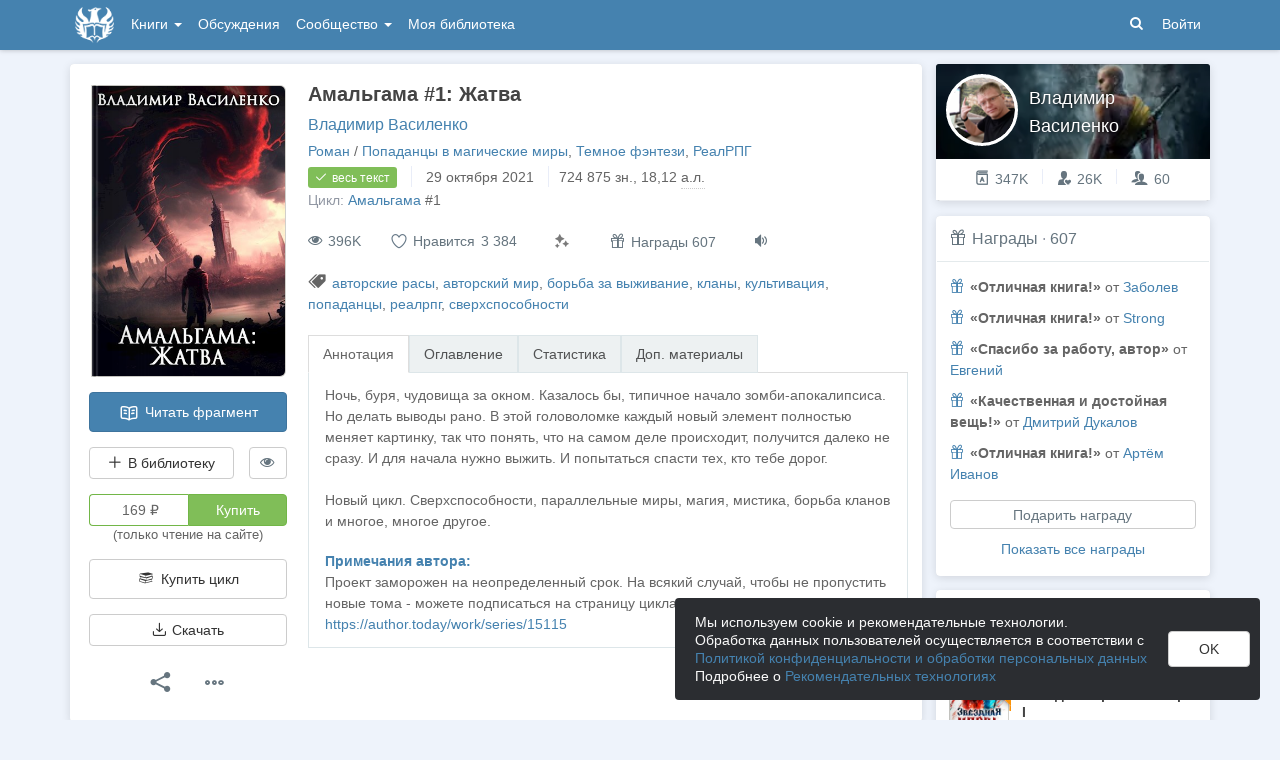

--- FILE ---
content_type: text/html; charset=utf-8
request_url: https://author.today/work/142606
body_size: 23471
content:

<!DOCTYPE html>
<html lang="ru">
<head>
    <meta http-equiv="content-type" content="text/html; charset=utf-8" />
<meta http-equiv="X-UA-Compatible" content="IE=edge" />
<meta http-equiv="cleartype" content="on" />
    <meta name="viewport" content="width=970" />
    <meta name="MobileOptimized" content="970" />

<link rel="apple-touch-icon" sizes="57x57" href="https://author.today/dist/favicons/apple-touch-icon-57x57.png?v=5A5932gWQQ" />
<link rel="apple-touch-icon" sizes="60x60" href="https://author.today/dist/favicons/apple-touch-icon-60x60.png?v=5A5932gWQQ" />
<link rel="apple-touch-icon" sizes="72x72" href="https://author.today/dist/favicons/apple-touch-icon-72x72.png?v=5A5932gWQQ" />
<link rel="apple-touch-icon" sizes="76x76" href="https://author.today/dist/favicons/apple-touch-icon-76x76.png?v=5A5932gWQQ" />
<link rel="apple-touch-icon" sizes="114x114" href="https://author.today/dist/favicons/apple-touch-icon-114x114.png?v=5A5932gWQQ" />
<link rel="apple-touch-icon" sizes="120x120" href="https://author.today/dist/favicons/apple-touch-icon-120x120.png?v=5A5932gWQQ" />
<link rel="apple-touch-icon" sizes="144x144" href="https://author.today/dist/favicons/apple-touch-icon-144x144.png?v=5A5932gWQQ" />
<link rel="apple-touch-icon" sizes="152x152" href="https://author.today/dist/favicons/apple-touch-icon-152x152.png?v=5A5932gWQQ" />
<link rel="apple-touch-icon" sizes="180x180" href="https://author.today/dist/favicons/apple-touch-icon-180x180.png?v=5A5932gWQQ" />
<link rel="icon" type="image/png" href="https://author.today/dist/favicons/favicon-32x32.png?v=5A5932gWQQ" sizes="32x32" />
<link rel="icon" type="image/png" href="https://author.today/dist/favicons/android-chrome-192x192.png?v=5A5932gWQQ" sizes="192x192" />
<link rel="icon" type="image/png" href="https://author.today/dist/favicons/favicon-96x96.png?v=5A5932gWQQ" sizes="96x96" />
<link rel="icon" type="image/png" href="https://author.today/dist/favicons/favicon-16x16.png?v=5A5932gWQQ" sizes="16x16" />
<link rel="manifest" href="https://author.today/manifest.json?v=fgCg5464gvA" crossorigin="use-credentials" />
<link rel="shortcut icon" href="https://author.today/favicon.ico?v=5A5932gWQQ" />
<meta name="msapplication-TileColor" content="#4582af" />
<meta name="msapplication-TileImage" content="https://author.today/dist/favicons/mstile-144x144.png?v=5A5932gWQQ" />
<meta name="msapplication-config" content="https://author.today/browserconfig.xml?v=5A5932gWQQ" />
<meta name="application-name" content="Author.Today" />
<meta name="theme-color" content="#ffffff" />
<meta name="apple-mobile-web-app-capable" content="yes">
<meta name="mobile-web-app-capable" content="yes">

<meta name="google-site-verification" content="Neu3v4KmOmptNPEzUGugYoFfK0ZjLDGVgiuGVvXk8g8" />
<meta name="yandex-verification" content="46659a60443d7e03" />
<meta name="w1-verification" content="155858942744" />
<meta property="fb:app_id" content="1715794658652502" />

<!-- WEB11 29.01.2026 5:11:36 -->

    <script type="text/javascript">(window.Image ? (new Image()) : document.createElement('img')).src = 'https://vk.ru/rtrg?p=VK-RTRG-120420-dQOLo';</script>

    <meta http-equiv="x-pjax-version" content="default-layout" />

    <title>Амальгама #1: Жатва - Владимир Василенко - читать книгу в онлайн-библиотеке / Опубликовано: 11 авг. 2021 в 2:20</title>

    
    <link rel="image_src" href="https://cm.author.today/content/2023/02/06/64323b509db54ebaadb9ec85935cb2d3.jpg?format=webp">
    <meta property="og:type" content="book" />
    <meta property="og:image" content="https://cm.author.today/content/2023/02/06/64323b509db54ebaadb9ec85935cb2d3.jpg?format=webp" />
    <meta property="og:url" content="https://author.today/work/142606" />
    <meta property="og:title" content="Амальгама #1: Жатва - Владимир Василенко" />
    <meta property="og:site_name" content="Author.Today" />
    <meta property="og:description" content="Ночь, буря, чудовища за окном. Казалось бы, типичное начало зомби-апокалипсиса. Но делать выводы рано. В этой головоломке каждый новый элемент полностью меняет картинку, так что понять, что на самом деле происходит, получится далеко не сразу. И..." />
    <meta property="og:updated_time" content="2021-10-29T07:45:04.1300000Z" />
    <meta property="article:published_time" content="2021-10-29T07:45:04.1300000Z" />

    <meta name="description" content="Книга Амальгама #1: Жатва, жанр: Попаданцы в магические миры, автор: Владимир Василенко, опубликовано: 11 авг. 2021 в 2:20. Читайте Амальгама #1: Жатва в нашей онлайн библиотеке современной литературы с телефона или компьютера." />
    <link rel="canonical" href="https://author.today/work/142606" />
    <style>
        #chatra:not(.chatra--expanded) {
            visibility: hidden !important;
            opacity: 0 !important;
            pointer-events: none;
        }
    </style>

    <link id="dynamicCss" rel="fake" />
<script src="/distCommon/vendor/lazysizes/js/lazysizes.min.js" async></script>
<link href="/dist/css/slick?v=gRoGrwglYjZ4hGtH1z3Eww-Kl_uTaztpleDvVKiUZK81" rel="stylesheet"/>

<link href="/dist/css/custom?v=97yLYol1x__TBYrQSK_bGnPlNObH3_cosAlgiASeHR01" rel="stylesheet"/>

<link href="/dist/css/app?v=dYSABacEpLr9SHT_-wXaGXberKESqajmSXFHwYGvhRk1" rel="stylesheet"/>

<link href="/dist/css/photoswipe?v=bDj_Z4D7J4Oi16dqc8vU5TP1yhN3Ha7ggLrA8ISBE741" rel="stylesheet"/>

<link href="/dist/css/tippy?v=IvAhcT8F-Y4ez_nmUVgp5NSYofD_-F6fiOb_FgVEwek1" rel="stylesheet"/>


</head>
<body class="layout-fixed layout-boxed new-year-layout">
    




<header class="topnavbar-wrapper navbar-fixed-top  ">


    <div class="wrapper">
        <nav class="navbar topnavbar">
            <div class="navbar-header">
                    <a href="/" class="navbar-brand">
                        <div class="brand-logo">
                            <span class="brand-logo-img"></span>
                        </div>
                    </a>


            </div>
            <div id="navbar" class="navbar-collapse collapse">
                <ul class="nav navbar-nav ">
                    <li class="dropdown dropdown-list">
                        <a data-toggle="dropdown" data-hover="dropdown" data-close-others="true" href="javascript:;">
                            Книги <span class="caret"></span>
                        </a>
                        <div class="dropdown-menu works-dropdown">
                            <div class="row">
                                <div class="col-xs-4">
                                    <p class="text-uppercase text-muted pl-lg">
                                        <i class="icon-2-open-book icon-v-sub"></i> Электронные книги
                                    </p>
                                    <ul class="nav-list list-unstyled">
                                        <li>
                                            <a href="/work/genre/all/ebook?sorting=recent">
                                                <span><i class="icon-fire"></i> Новинки</span>
                                            </a>
                                        </li>
                                        <li>
                                            <a href="/work/discounts?format=ebook">
                                                <span><i class="icon-2-percent"></i> Скидки</span>
                                            </a>
                                        </li>
                                        <li>
                                            <a href="/work/recommended?format=ebook">
                                                <span><i class="icon-star"></i> Рекомендуемое</span>
                                            </a>
                                        </li>
                                        <li>
                                            <a href="/work/genre/all/ebook">
                                                <span>Все книги</span>
                                            </a>
                                        </li>
                                    </ul>
                                    <p class="text-uppercase text-muted pl-lg mt-lg">
                                        <i class="icon-2-headphones text-primary"></i> Аудиокниги
                                    </p>
                                    <ul class="nav-list list-unstyled">
                                        <li>
                                            <a href="/what-to-listen-to">
                                                <span>Что послушать?</span>
                                            </a>
                                        </li>
                                        <li>
                                            <a href="/work/genre/all/audiobook?sorting=recent">
                                                <span><i class="icon-fire"></i> Новинки</span>
                                            </a>
                                        </li>
                                        <li>
                                            <a href="/work/discounts?format=audiobook">
                                                <span><i class="icon-2-percent"></i> Скидки</span>
                                            </a>
                                        </li>
                                        <li>
                                            <a href="/work/genre/all/audiobook">
                                                <span>Все аудиокниги</span>
                                            </a>
                                        </li>
                                    </ul>
                                    <ul class="nav-list list-unstyled mt-lg">
                                        <li>
                                            <a href="/collections">
                                                <span><i class="icon-2-collection"></i> Подборки</span>
                                            </a>
                                        </li>
                                        <li>
                                            <a href="/u/at_collections/collections">
                                                <span>
                                                    <i class="icon-2-collection"></i>
                                                    Подборки АТ
                                                </span>
                                            </a>
                                        </li>
                                    </ul>
                                </div>
                                <div class="col-xs-8">
                                    <div class="pb pl-lg">
                                        <span class="text-uppercase text-muted ">Жанры</span>
                                        <span class="ml"><a href="/work/genres">полный список</a></span>
                                    </div>

                                    <ul class="nav-list nav-two-col list-unstyled">
                                        <li><a href="/work/genre/sci-fi"><span>Фантастика</span></a></li>
                                        <li><a href="/work/genre/fantasy"><span>Фэнтези</span></a></li>
                                        <li><a href="/work/genre/popadantsy"><span>Попаданцы</span></a></li>
                                        <li><a href="/work/genre/romance"><span>Любовные романы</span></a></li>
                                        <li><a href="/work/genre/sf-history"><span>Альтернативная история</span></a></li>
                                        <li><a href="/work/genre/litrpg"><span>ЛитРПГ</span></a></li>
                                        <li><a href="/work/genre/action"><span>Боевик</span></a></li>
                                        <li><a href="/work/genre/fanfiction"><span>Фанфик</span></a></li>
                                        <li><a href="/work/genre/detective"><span>Детектив</span></a></li>
                                        <li><a href="/work/genre/historical-fiction"><span>Историческая проза</span></a></li>
                                        <li><a href="/work/genre/teen-prose"><span>Подростковая проза</span></a></li>
                                        <li><a href="/work/genre/poetry"><span>Поэзия</span></a></li>
                                        <li><a href="/work/genre/adventure"><span>Приключения</span></a></li>
                                        <li><a href="/work/genre/modern-prose"><span>Современная проза</span></a></li>
                                        <li><a href="/work/genre/thriller"><span>Триллер</span></a></li>
                                        <li><a href="/work/genre/horror"><span>Ужасы</span></a></li>
                                        <li><a href="/work/genre/humor"><span>Юмор</span></a></li>
                                    </ul>
                                </div>
                            </div>
                        </div>
                    </li>
                    <li>
                        <a href="/discussions">Обсуждения</a>
                    </li>
                    <li class="dropdown dropdown-list">
                        <a data-toggle="dropdown" data-hover="dropdown" data-close-others="true" href="javascript:;">
                            Сообщество <span class="caret"></span>
                        </a>
                        <ul class="dropdown-menu dropdown-menu-center dropdown-menu-links">
                            <li>
                                <a href="/contests"><i class="icon-trophy"></i> Конкурсы </a>
                            </li>
                            <li>
                                <a href="/litmobs"><i class="icon-3-litmob"></i> Литмобы</a>
                            </li>
                            <li>
                                <a href="/arts"><i class="icon-picture-o2"></i> Иллюстрации</a>
                            </li>
                            <li class="divider"></li>
                            <li class="dropdown-header">ТОП</li>
                            <li>
                                <a href="/top/writers"><i class="icon-author-rating text-bold"></i> Авторов </a>
                            </li>
                            <li>
                                <a href="/top/users"><i class="icon-crown-o"></i> Пользователей </a>
                            </li>
                        </ul>
                    </li>
                        <li><a href="/home/library">Моя библиотека</a></li>
                                            <li class="visible-xs ml-hidden"><a href="/home/switch-view"><i class="icon-mobile"></i> Мобильная версия</a></li>
                </ul>

            </div>
            <ul id="navbar-right" class="nav navbar-nav navbar-right">
                <li class="nav-icon">
                    <a data-search-open="">
                        <i class="icon-search"></i>
                    </a>
                </li>
                    <li><a href="#" onclick="app.showLoginModal();">Войти</a></li>
            </ul>

            <form role="search" action="/search" class="navbar-form">
                <div class="form-group has-feedback">
                    <input type="text" placeholder="Найти автора, книгу, пост или арт..." name="q" class="form-control">
                    <div data-search-dismiss="" class="icon-cross form-control-feedback"></div>
                </div>
                <span class="search-icon">
                    <button type="submit" class="nav-search" tabindex="0"><i class="icon-search"></i></button>
                </span>
                <button type="submit" class="hidden btn btn-default">Искать</button>
            </form>
        </nav>
    </div>
</header>

<form action="/account/logoff" method="post" id="logoffForm" class="hidden">
    <input name="__RequestVerificationToken" type="hidden" value="1Iie74ylMaqbJ6PO5bycro650pRzf9QkobFNCwnGcVCxdXXI7MdVuWlahMJvyuvkK6yB2oi3SqZZLOeP6Av1LN7S1kE1" />
</form>
    <div class="wrapper">
        <script src="https://www.gstatic.com/firebasejs/10.13/firebase-app-compat.js"></script>
<script src="https://www.gstatic.com/firebasejs/10.13/firebase-messaging-compat.js"></script>
        <script src="/dist/js/bundle?v=y6H0ZL0u9XtKl3wAKSiBVPVUcQuKQIVLOvTxeFWotuA1"></script>

        


<script>
    AmCharts_path = "/dist/vendor/amcharts/";

    app.setOptions({
        isAuthenticated: false,
        emailConfirmed: false,
        rootUrl: "/",
        userId: null,
        prodEnv: true,
        yaCounterId: 35844850,
        yaKassaBlocked: false,
        isApp: false,
        statsApiUrl: "https://author.today/st/v1/"
    });
</script>


        <script>
            app["yaProfileCounterId"] = 44281434;
        </script>


        <div id="pjax-container">
            <section class="content">
                


                <modal-dialog></modal-dialog>
                <script src="/dist/js/photoswipe?v=0fxjWTB5rMVumuYEDhqW_i7zBBWUEapOD4Pr76RgwmI1"></script>

                




<div class="book-page inner-content">
    <div class="row">
        <div class="col-xs-9">
            <div class="panel book-panel" itemscope itemtype="http://schema.org/Book">
                <div class="panel-body">
                    <script type="application/ld+json">{
  "bookFormat": 0,
  "author": {
    "name": "Владимир Василенко",
    "url": "https://author.today/u/vladimirvasilenko/works",
    "@context": "http://schema.org",
    "@type": "Person"
  },
  "dateModified": "2021-10-29T07:45:04.13Z",
  "datePublished": "2021-08-11T02:20:02.717Z",
  "description": "Ночь, буря, чудовища за окном. Казалось бы, типичное начало зомби-апокалипсиса. Но делать выводы рано. В этой головоломке каждый новый элемент полностью меняет картинку, так что понять, что на самом деле происходит, получится далеко не сразу. И для начала нужно выжить. И попытаться спасти тех, кто тебе дорог.<br><br>Новый цикл. Сверхспособности, параллельные миры, магия, мистика, борьба кланов и многое, многое другое.",
  "image": "https://cm.author.today/content/2023/02/06/64323b509db54ebaadb9ec85935cb2d3.jpg?format=webp",
  "name": "Амальгама #1: Жатва - Владимир Василенко",
  "url": "https://author.today/work/142606",
  "@context": "http://schema.org",
  "@type": "Book"
}</script>
                    






<div class="clearfix">
    <div class="book-action-panel">
        <div class="book-cover">
            <div class="book-cover-content" image-zoom>
                                    <img class="cover-image" data-height=525 data-width=350 src="https://cm.author.today/content/2023/02/06/64323b509db54ebaadb9ec85935cb2d3.jpg" alt="Обложка произведения Амальгама #1: Жатва" />
            </div>
        </div>
        
        <a href="/reader/142606" class="btn btn-block btn-primary btn-read-book mt-lg" onclick="try { AppUtils.Metrika.reachGoal('goToReader', { from: 'WorkPage' }) } catch (ex) { }; return true;">
            <i class="icon-2-open-book"></i> Читать фрагмент
        </a>
        <noindex>
            <div class="row mt-lg">
                <div class="col-sm-9">
                    <library-button params="{workId: 142606, format: 'EBook', state: 'None'}"></library-button>
                </div>
                <div class="col-sm-3">

                    <hide-button params='{"workId":142606,"isDisliked":false,"isSeriesHidden":false,"seriesId":15115,"seriesTitle":"Амальгама","hiddenAuthorIds":[],"authors":{"861":"Владимир Василенко"}}'></hide-button>
                </div>
            </div>
        </noindex>
            <div class="mt-lg">
                <buy-button params='{"price":169.0,"workId":142606,"workStatus":"Sales","workTitle":"Амальгама #1: Жатва","downloadText":"Возможность скачать появится после подписки на автора или его соавтора(-ов)","discount":null,"freezed":false,"rewardsEnabled":true,"coverUrl":"https://cm.author.today/content/2023/02/06/64323b509db54ebaadb9ec85935cb2d3.jpg?width=153&height=200&rmode=max&format=webp","discountEnd":"","allowDownloads":false,"visible":true,"disabled":false,"fB2FileMaxSize":null,"saveCard":null,"balance":null,"isPurchased":false,"giftsEnabled":false,"disabledPayMethods":["PayPal","WebMoney","PayBox","QiwiWallet","TinkoffFast","TinkoffCard","YaKassa"],"paySelectionMin":100.0,"paySelectionCommission":6.0,"cloudPaymentsCommission":5.0,"cloudPaymentsMin":150.0,"payAnyWayCommission":6.0,"payAnyWayMin":110.0,"robokassa2Commission":8.0}'></buy-button>
            </div>
                        <a data-bind="click: showAuthModal" class="btn btn-buy-series mt-lg">
                            <i class="icon-2-books-stack icon-fw"></i> Купить цикл
                        </a>


                <div class="mt-lg" style="width: 100%">
                    <button class="btn btn-default btn-block" onclick="app.showLoginModal();">
                        <i class="icon-download"></i> Скачать
                    </button>
                </div>


        <div class="mt-lg text-center">
            <div class="btn-group">
                <button type="button" class="btn btn-default btn-lg-icon dropdown-toggle hint-top"
                        data-hint="Поделиться"
                        data-toggle="dropdown">
                    <i class="icon-share text-dark"></i>
                </button>
                <ul class="dropdown-menu" role="menu">
                    <li>
                        <a class="sharer" data-sharer="vk" data-url="https://author.today/work/142606"
                           data-title="Амальгама #1: Жатва"
                           data-image="https://cm.author.today/content/2023/02/06/64323b509db54ebaadb9ec85935cb2d3.jpg?format=webp"
                           data-caption="Ночь, буря, чудовища за окном. Казалось бы, типичное начало зомби-апокалипсиса. Но делать выводы рано. В этой головоломке каждый новый элемент полностью меняет картинку, так что понять, что на...">
                            <i class="icon-vk colored-icon-vk icon-fw"></i> Вконтакте
                        </a>
                    </li>
                    <li>
                        <a class="sharer" data-sharer="telegram" data-url="https://author.today/work/142606" data-title="Амальгама #1: Жатва">
                            <i class="icon-telegram colored-icon colored-icon-telegram icon-fw"></i> Telegram
                        </a>
                    </li>
                </ul>
            </div>
            <div class="btn-group ml">
                <button type="button" class="btn btn-default btn-lg-icon dropdown-toggle"
                        data-toggle="dropdown">
                    <i class="icon-ellipsis text-dark"></i>
                </button>
                <ul class="dropdown-menu dropdown-menu-center" role="menu">
                    <li>
                        <a onclick="AppComponents.FeedbackForm.show(142606, 'Work', '/work/142606')" class="pl">
                            <i class="icon-exclamation-triangle mr-sm"></i> Пожаловаться
                        </a>
                    </li>
                                                                            </ul>
            </div>
        </div>
    </div>
    <div class="book-meta-panel">
        <h1 class="book-title" itemprop="name">
            Амальгама #1: Жатва
        </h1>
        <div class="book-authors">
                <span itemprop="author" itemscope itemtype="http://schema.org/Person">
                    <meta itemprop="name" content="Владимир Василенко">
                    <a href="/u/vladimirvasilenko/works">Владимир Василенко</a>                </span>
        </div>
        <div>
            <div data-pjax class="book-genres"><noindex><a href="/work/genre/all/any/novel">Роман</a> / <a href="/work/genre/popadantsy-v-magicheskie-miry">Попаданцы в магические миры</a>, <a href="/work/genre/dark-fantasy">Темное фэнтези</a>, <a href="/work/genre/realrpg">РеалРПГ</a></noindex></div>
            <div>
                    <span class="label label-success">
                        <i class="icon-check book-status-icon"></i> весь текст
                    </span>
                    <span class="stats-sep"></span>
                    <span><span class="hint-top" data-format="calendar-short" data-hint="Весь текст опубликован " data-time="2021-10-29T07:45:12.7130000Z"></span></span>
                <span class="stats-sep"></span><span class="hint-top" data-hint="Размер, кол-во знаков с пробелами">724 875 <noindex>зн.</noindex></span>, 18,12 <abbr class="hint-top" data-hint="Авторский лист - 40 000 печатных знаков">а.л.</abbr>
            </div>

                <div>
                    <span class="text-muted">Цикл: </span> <a href="/work/series/15115">Амальгама</a><span>&nbsp;#1</span>
                </div>


            <div style="margin-top: 3px">
                            </div>
        </div>
        


        <div class="book-stats">

            <span data-hint="Просмотры · 396 696" class="hint-top-right"><i class="icon-eye"></i> 396K</span>


            <!-- ko component: { name: 'like-button', params: {targetId: 142606, likeCount: 3384, type: 'Work', disabled: true, voteId: null} } -->
            <!-- /ko -->


            <mark-button params='{"workId":142606,"workMarks":null,"allMarks":[{"enumValue":"Perfect","title":"Превосходно","code":"1f48e"},{"enumValue":"Waiting","title":"Жду продолжения","code":"1f551"},{"enumValue":"ImpossibleToPutDown","title":"Не оторваться","code":"1f680"},{"enumValue":"Boring","title":"Скучно","code":"1f634"},{"enumValue":"Funny","title":"Весело","code":"1f606"},{"enumValue":"Sadly","title":"Грустно","code":"1f622"},{"enumValue":"Cute","title":"Очень мило","code":"1f970"},{"enumValue":"Wisely","title":"Заставляет задуматься","code":"1f989"},{"enumValue":"Facepalm","title":"Фейспалм","code":"1f926"},{"enumValue":"DoNotRecommend","title":"Не рекомендую","code":"1f44e"},{"enumValue":"Obscene","title":"Слов нет, цензурных","code":"1f92c"},{"enumValue":"Unclear","title":"Сложно оценить","code":"1f914"}],"disabled":true,"disabledBtnTitle":"Реакции доступны только зарегистрированным пользователям"}'></mark-button>
                    <span class="hint-top" data-hint="Подарить награду">
                        <button class="btn btn-default btn-reward" onclick="AppComponents.BuyButton.showBuyModal('reward')">
                            <i class="icon-gift"></i> Награды 607
                        </button>
                    </span>
                            <span class="hint-top" data-hint="Доступно прослушивание в приложении на Android (TTS)">
                    <a href="/pages/android" target="_blank" class="book-enable-tts">
                        <i class="icon-volume"></i>
                    </a>
                </span>
            


        </div>

            <div class="mt mb-v-lg">
                <span class="tags"><i class="icon-tags"></i> <a data-pjax="" href="/work/tag/%d0%b0%d0%b2%d1%82%d0%be%d1%80%d1%81%d0%ba%d0%b8%d0%b5%20%d1%80%d0%b0%d1%81%d1%8b" title="авторские расы">авторские расы</a>, <a data-pjax="" href="/work/tag/%d0%b0%d0%b2%d1%82%d0%be%d1%80%d1%81%d0%ba%d0%b8%d0%b9%20%d0%bc%d0%b8%d1%80" title="авторский мир">авторский мир</a>, <a data-pjax="" href="/work/tag/%d0%b1%d0%be%d1%80%d1%8c%d0%b1%d0%b0%20%d0%b7%d0%b0%20%d0%b2%d1%8b%d0%b6%d0%b8%d0%b2%d0%b0%d0%bd%d0%b8%d0%b5" title="борьба за выживание">борьба за выживание</a>, <a data-pjax="" href="/work/tag/%d0%ba%d0%bb%d0%b0%d0%bd%d1%8b" title="кланы">кланы</a>, <a data-pjax="" href="/work/tag/%d0%ba%d1%83%d0%bb%d1%8c%d1%82%d0%b8%d0%b2%d0%b0%d1%86%d0%b8%d1%8f" title="культивация">культивация</a>, <a data-pjax="" href="/work/tag/%d0%bf%d0%be%d0%bf%d0%b0%d0%b4%d0%b0%d0%bd%d1%86%d1%8b" title="попаданцы">попаданцы</a>, <a data-pjax="" href="/work/tag/%d1%80%d0%b5%d0%b0%d0%bb%d1%80%d0%bf%d0%b3" title="реалрпг">реалрпг</a>, <a data-pjax="" href="/work/tag/%d1%81%d0%b2%d0%b5%d1%80%d1%85%d1%81%d0%bf%d0%be%d1%81%d0%be%d0%b1%d0%bd%d0%be%d1%81%d1%82%d0%b8" title="сверхспособности">сверхспособности</a></span>
            </div>

        


<div class="mt-v-lg">
    <ul class="nav nav-tabs">
        <li class="active"><a href="#tab-annotation" data-toggle="tab">Аннотация</a></li>
            <li><a href="#tab-chapters" data-toggle="tab">Оглавление</a></li>
        <li><a data-bind="click: showStatsTab.bind($data, 'False')" id="href-tab-stats" href="#tab-stats">Статистика</a></li>
            <li><a data-bind="click: showMaterialsTab" id="href-tab-maretials" href="#tab-maretials">Доп. материалы</a></li>
            </ul>
    <div class="tab-content book-tab-content">
        <div class="tab-pane fade active in" id="tab-annotation">
            <div class="annotation" itemprop="description" data-bind="read-more: {collapsedHeight: 355}">
                <div class="rich-content rich-text-content">
Ночь, буря, чудовища за окном. Казалось бы, типичное начало зомби-апокалипсиса. Но делать выводы рано. В этой головоломке каждый новый элемент полностью меняет картинку, так что понять, что на самом деле происходит, получится далеко не сразу. И для начала нужно выжить. И попытаться спасти тех, кто тебе дорог.<br><br>Новый цикл. Сверхспособности, параллельные миры, магия, мистика, борьба кланов и многое, многое другое.                </div>
                    <div class="rich-content rich-text-content mt-lg">
                        <p class="text-bold text-primary mb0">Примечания автора:</p>
                        Проект заморожен на неопределенный срок. На всякий случай, чтобы не пропустить новые тома - можете подписаться на страницу цикла - <a href='https://author.today/work/series/15115' target="_blank" rel="noopener noreferrer nofollow">https://author.today/work/series/15115</a>
                    </div>
            </div>
        </div>
            <div class="tab-pane fade" id="tab-chapters">
                <ul class="list-unstyled table-of-content">
                        <li>
                                <a href="/reader/142606/1159408"
                                   rel="nofollow">Глава 1</a>
                                                            <span class="chapter-publish-time"><span class="hint-top-right" data-format="calendar-xs" data-hint="Время публикации: " data-time="2021-08-11T02:15:24.5130000Z"></span></span>
                        </li>
                        <li>
                                <a href="/reader/142606/1159409"
                                   rel="nofollow">Глава 2</a>
                                                            <span class="chapter-publish-time"><span class="hint-top-right" data-format="calendar-xs" data-hint="Время публикации: " data-time="2021-08-11T02:15:28.9470000Z"></span></span>
                        </li>
                        <li>
                                <a href="/reader/142606/1159410"
                                   rel="nofollow">Глава 3</a>
                                                            <span class="chapter-publish-time"><span class="hint-top-right" data-format="calendar-xs" data-hint="Время публикации: " data-time="2021-08-11T02:15:30.6770000Z"></span></span>
                        </li>
                        <li>
                                <a href="/reader/142606/1159969"
                                   rel="nofollow">Глава 4</a>
                                                            <span class="chapter-publish-time"><span class="hint-top-right" data-format="calendar-xs" data-hint="Время публикации: " data-time="2021-08-11T13:07:21.1100000Z"></span></span>
                        </li>
                        <li>
                                <a href="/reader/142606/1159975"
                                   rel="nofollow">Интерлюдия. Регина</a>
                                                            <span class="chapter-publish-time"><span class="hint-top-right" data-format="calendar-xs" data-hint="Время публикации: " data-time="2021-08-11T13:14:43.3970000Z"></span></span>
                        </li>
                        <li>
                                <a href="/reader/142606/1162631"
                                   rel="nofollow">Глава 5</a>
                                                            <span class="chapter-publish-time"><span class="hint-top-right" data-format="calendar-xs" data-hint="Время публикации: " data-time="2021-08-13T03:04:02.1700000Z"></span></span>
                        </li>
                        <li>
                                <a href="/reader/142606/1166996"
                                   rel="nofollow">Глава 6</a>
                                                            <span class="chapter-publish-time"><span class="hint-top-right" data-format="calendar-xs" data-hint="Время публикации: " data-time="2021-08-16T03:00:07.9870000Z"></span></span>
                        </li>
                        <li>
                                <a href="/reader/142606/1169341"
                                   rel="nofollow">Глава 7</a>
                                                            <span class="chapter-publish-time"><span class="hint-top-right" data-format="calendar-xs" data-hint="Время публикации: " data-time="2021-08-18T03:00:04.4970000Z"></span></span>
                        </li>
                        <li>
                                <a href="/reader/142606/1171315"
                                   rel="nofollow">Интерлюдия. Элейна</a>
                                                            <span class="chapter-publish-time"><span class="hint-top-right" data-format="calendar-xs" data-hint="Время публикации: " data-time="2021-08-20T03:00:01.9300000Z"></span></span>
                        </li>
                        <li>
                                <a href="/reader/142606/1176893"
                                   rel="nofollow">Глава 8</a>
                                                            <span class="chapter-publish-time"><span class="hint-top-right" data-format="calendar-xs" data-hint="Время публикации: " data-time="2021-08-24T03:00:12.1500000Z"></span></span>
                        </li>
                        <li>
                                <a href="/reader/142606/1180367"
                                   rel="nofollow">Глава 9</a>
                                                            <span class="chapter-publish-time"><span class="hint-top-right" data-format="calendar-xs" data-hint="Время публикации: " data-time="2021-08-27T03:00:09.7900000Z"></span></span>
                        </li>
                        <li>
                                    <span>Глава 10</span>
                                <span data-hint="Платный доступ" class="text-muted hint-top text-sm ml-sm"><i class="icon-lock"></i></span>
                                                            <span class="chapter-publish-time"><span class="hint-top-right" data-format="calendar-xs" data-hint="Время публикации: " data-time="2021-08-31T03:00:14.1070000Z"></span></span>
                        </li>
                        <li>
                                    <span>Глава 11</span>
                                <span data-hint="Платный доступ" class="text-muted hint-top text-sm ml-sm"><i class="icon-lock"></i></span>
                                                            <span class="chapter-publish-time"><span class="hint-top-right" data-format="calendar-xs" data-hint="Время публикации: " data-time="2021-09-03T06:02:32.5430000Z"></span></span>
                        </li>
                        <li>
                                    <span>Глава 12</span>
                                <span data-hint="Платный доступ" class="text-muted hint-top text-sm ml-sm"><i class="icon-lock"></i></span>
                                                            <span class="chapter-publish-time"><span class="hint-top-right" data-format="calendar-xs" data-hint="Время публикации: " data-time="2021-09-09T03:01:50.7970000Z"></span></span>
                        </li>
                        <li>
                                    <span>Глава 13</span>
                                <span data-hint="Платный доступ" class="text-muted hint-top text-sm ml-sm"><i class="icon-lock"></i></span>
                                                            <span class="chapter-publish-time"><span class="hint-top-right" data-format="calendar-xs" data-hint="Время публикации: " data-time="2021-09-13T03:00:14.8730000Z"></span></span>
                        </li>
                        <li>
                                    <span>Интерлюдия. Крепость Дозора</span>
                                <span data-hint="Платный доступ" class="text-muted hint-top text-sm ml-sm"><i class="icon-lock"></i></span>
                                                            <span class="chapter-publish-time"><span class="hint-top-right" data-format="calendar-xs" data-hint="Время публикации: " data-time="2021-09-17T02:32:47.3370000Z"></span></span>
                        </li>
                        <li>
                                    <span>Глава 14</span>
                                <span data-hint="Платный доступ" class="text-muted hint-top text-sm ml-sm"><i class="icon-lock"></i></span>
                                                            <span class="chapter-publish-time"><span class="hint-top-right" data-format="calendar-xs" data-hint="Время публикации: " data-time="2021-09-21T02:44:39.9070000Z"></span></span>
                        </li>
                        <li>
                                    <span>Глава 15</span>
                                <span data-hint="Платный доступ" class="text-muted hint-top text-sm ml-sm"><i class="icon-lock"></i></span>
                                                            <span class="chapter-publish-time"><span class="hint-top-right" data-format="calendar-xs" data-hint="Время публикации: " data-time="2021-09-24T03:14:51.2100000Z"></span></span>
                        </li>
                        <li>
                                    <span>Глава 16</span>
                                <span data-hint="Платный доступ" class="text-muted hint-top text-sm ml-sm"><i class="icon-lock"></i></span>
                                                            <span class="chapter-publish-time"><span class="hint-top-right" data-format="calendar-xs" data-hint="Время публикации: " data-time="2021-09-27T17:30:07.9270000Z"></span></span>
                        </li>
                        <li>
                                    <span>Глава 17</span>
                                <span data-hint="Платный доступ" class="text-muted hint-top text-sm ml-sm"><i class="icon-lock"></i></span>
                                                            <span class="chapter-publish-time"><span class="hint-top-right" data-format="calendar-xs" data-hint="Время публикации: " data-time="2021-10-01T03:00:14.4470000Z"></span></span>
                        </li>
                        <li>
                                    <span>Глава 18</span>
                                <span data-hint="Платный доступ" class="text-muted hint-top text-sm ml-sm"><i class="icon-lock"></i></span>
                                                            <span class="chapter-publish-time"><span class="hint-top-right" data-format="calendar-xs" data-hint="Время публикации: " data-time="2021-10-05T04:05:42.3700000Z"></span></span>
                        </li>
                        <li>
                                    <span>Глава 19</span>
                                <span data-hint="Платный доступ" class="text-muted hint-top text-sm ml-sm"><i class="icon-lock"></i></span>
                                                            <span class="chapter-publish-time"><span class="hint-top-right" data-format="calendar-xs" data-hint="Время публикации: " data-time="2021-10-08T03:34:14.2370000Z"></span></span>
                        </li>
                        <li>
                                    <span>Интерлюдия. Зверь</span>
                                <span data-hint="Платный доступ" class="text-muted hint-top text-sm ml-sm"><i class="icon-lock"></i></span>
                                                            <span class="chapter-publish-time"><span class="hint-top-right" data-format="calendar-xs" data-hint="Время публикации: " data-time="2021-10-12T06:02:17.9530000Z"></span></span>
                        </li>
                        <li>
                                    <span>Глава 20</span>
                                <span data-hint="Платный доступ" class="text-muted hint-top text-sm ml-sm"><i class="icon-lock"></i></span>
                                                            <span class="chapter-publish-time"><span class="hint-top-right" data-format="calendar-xs" data-hint="Время публикации: " data-time="2021-10-22T06:16:56.1670000Z"></span></span>
                        </li>
                        <li>
                                    <span>Глава 21</span>
                                <span data-hint="Платный доступ" class="text-muted hint-top text-sm ml-sm"><i class="icon-lock"></i></span>
                                                            <span class="chapter-publish-time"><span class="hint-top-right" data-format="calendar-xs" data-hint="Время публикации: " data-time="2021-10-22T06:17:37.4830000Z"></span></span>
                        </li>
                        <li>
                                    <span>Глава 22</span>
                                <span data-hint="Платный доступ" class="text-muted hint-top text-sm ml-sm"><i class="icon-lock"></i></span>
                                                            <span class="chapter-publish-time"><span class="hint-top-right" data-format="calendar-xs" data-hint="Время публикации: " data-time="2021-10-29T07:44:24.3130000Z"></span></span>
                        </li>
                        <li>
                                    <span>Глава 23</span>
                                <span data-hint="Платный доступ" class="text-muted hint-top text-sm ml-sm"><i class="icon-lock"></i></span>
                                                            <span class="chapter-publish-time"><span class="hint-top-right" data-format="calendar-xs" data-hint="Время публикации: " data-time="2021-10-29T07:45:04.1300000Z"></span></span>
                        </li>
                </ul>

            </div>
        <div class="tab-pane fade" id="tab-stats">

            <!-- ko ifnot: workStatLoaded -->
            <div class="widget-spinner">
                <div class="spinner"><div></div><div></div><div></div><div></div><div></div></div>
            </div>
            <!-- /ko -->
            <!-- ko if: workStatLoaded -->
            <div>
                    <div class="row book-details-row">
                        <div class="col-1">
                            Впервые опубликовано
                        </div>
                        <div class="col-2">
                            <span class="hint-top" data-format="calendar" data-time="2021-08-11T02:20:02.7170000Z"></span>
                        </div>
                    </div>
                <div class="row book-details-row">
                    <div class="col-1">Добавили в библиотеку</div>
                    <div class="col-2" data-bind="text: numeral(totalCount()).format('0,0')"></div>
                </div>
                <div class="row book-details-row">
                    <div class="col-1"><i class="icon-2-library-reading icon-fw"></i> Читаю / слушаю</div>
                    <div class="col-2" data-bind="text: numeral(readingCount()).format('0,0')"></div>
                </div>
                <div class="row book-details-row">
                    <div class="col-1"><i class="icon-2-clock icon-fw"></i> Отложено на потом</div>
                    <div class="col-2" data-bind="text: numeral(savedCount()).format('0,0')"></div>
                </div>
                <div class="row book-details-row">
                    <div class="col-1"><i class="icon-2-library-finished icon-fw"></i> Прочитано</div>
                    <div class="col-2" data-bind="text: numeral(finishedCount()).format('0,0')"></div>
                </div>
                <div class="row book-details-row">
                    <div class="col-1"><i class="icon-eye-slash icon-fw"></i> Не интересно</div>
                    <div class="col-2" data-bind="text: numeral(dislikedCount()).format('0,0')"></div>
                </div>
                    <div class="row book-details-row">
                        <div class="col-1">
                            Скачали
                        </div>
                        <div class="col-2">
                            1 379
                        </div>
                    </div>
            </div>
            <!-- /ko -->
        </div>
            <div class="tab-pane fade" id="tab-maretials">

                    <h2 class="header">Иллюстрации</h2>
                    <div id="masonry" class="book-materials">
                        <div class="picture" itemscope itemtype="http://schema.org/ImageGallery">
                            <div class="grid-sizer"></div>
                                <figure itemprop="associatedMedia" itemscope itemtype="http://schema.org/ImageObject">
                                    <a href="https://cm.author.today/content/2021/08/19/w/4d074bdf405b45098ec0f306d3d22fec.jpg" itemprop="contentUrl" data-height="960" data-width="660"
                                       data-index="0">
                                        <img src="https://cm.author.today/content/2021/08/19/w/4d074bdf405b45098ec0f306d3d22fec.jpg?width=250&amp;height=420&amp;rmode=max" itemprop="thumbnail">
                                    </a>
                                    <figcaption itemprop="caption description"></figcaption>
                                </figure>
                                <figure itemprop="associatedMedia" itemscope itemtype="http://schema.org/ImageObject">
                                    <a href="https://cm.author.today/content/2021/10/04/w/6839e30be88c448ca7ebd6c8341028d6.jpg" itemprop="contentUrl" data-height="960" data-width="660"
                                       data-index="1">
                                        <img src="https://cm.author.today/content/2021/10/04/w/6839e30be88c448ca7ebd6c8341028d6.jpg?width=250&amp;height=420&amp;rmode=max" itemprop="thumbnail">
                                    </a>
                                    <figcaption itemprop="caption description"></figcaption>
                                </figure>
                                <figure itemprop="associatedMedia" itemscope itemtype="http://schema.org/ImageObject">
                                    <a href="https://cm.author.today/content/2021/10/05/w/11f1e6d111594152a4139930c14ca2c5.jpg" itemprop="contentUrl" data-height="960" data-width="660"
                                       data-index="2">
                                        <img src="https://cm.author.today/content/2021/10/05/w/11f1e6d111594152a4139930c14ca2c5.jpg?width=250&amp;height=420&amp;rmode=max" itemprop="thumbnail">
                                    </a>
                                    <figcaption itemprop="caption description"></figcaption>
                                </figure>
                                <figure itemprop="associatedMedia" itemscope itemtype="http://schema.org/ImageObject">
                                    <a href="https://cm.author.today/content/2022/11/22/1aa706e1152846cea92471c2b0dadc2a.jpg" itemprop="contentUrl" data-height="960" data-width="660"
                                       data-index="3">
                                        <img src="https://cm.author.today/content/2022/11/22/1aa706e1152846cea92471c2b0dadc2a.jpg?width=250&amp;height=420&amp;rmode=max" itemprop="thumbnail">
                                    </a>
                                    <figcaption itemprop="caption description"></figcaption>
                                </figure>
                        </div>
                    </div>

                            </div>
            </div>
</div>


    </div>
</div>
                </div>
            </div>

            <div class="panel">
                <div class="panel-heading panel-nav">
                    <div class="nav-pills-v2">
                        <ul class="nav nav-pills pull-left ml-lg">
                            <li class="active">
                                <a href="/work/142606#comments" class="nav-link">
                                    <i class="icon-comments text-dark"></i> <span>Комментарии</span> <span class="text-muted">·</span> <span id="commentTotalCount">0</span>
                                </a>
                            </li>
                                <li>
                                    <a href="/work/142606/reviews" class="nav-link">
                                        <i class="icon-feather text-dark"></i><span>Рецензии</span> <span class="text-muted">·</span> 5
                                    </a>
                                </li>
                                                            <li>
                                    <a href="/work/142606/collections" class="nav-link">
                                        <i class="icon-2-collection text-dark"></i><span>Подборки</span> <span class="text-muted">·</span> 6
                                    </a>
                                </li>
                        </ul>
                    </div>
                    <div class="panel-actions">
                    </div>
                </div>
                <div class="panel-body">
                        <h2 class="header mt header-comments">
                            <span>Сортировать по     <div class="btn-group-dropdown" data-pjax>
        <a data-toggle="dropdown" class="btn-action-link text-lowercase" href="javascript:;">
            времени, по убыванию
        </a>
        <ul class="dropdown-menu" role="menu">
                <li>
                    <a href="/work/142606?sorting=recent#comments" rel="nofollow">времени, по возрастанию</a>
                </li>
                <li>
                    <a href="/work/142606?sorting=popular#comments" rel="nofollow">популярности</a>
                </li>
        </ul>
    </div>
</span>
                        </h2>
                    
                    <span class="anchor-long" id="comments"></span>

<div id="comments-spinner" class="widget-spinner" style="display: none">
    <div class="spinner"><div></div><div></div><div></div><div></div><div></div></div>
</div>

<div id="comment-error" style="display: none">
    Ошибка загрузки комментариев.
    <button type="button" class="btn btn-primary btn-sm" onclick="app.viewModel.loadComments(); return false;">Обновить</button>
</div>

<div id="commentsAsync"></div>
                </div>
            </div>
        </div>

        <div class="col-xs-3">
            


<div class="aside-profile profile-card clearfix panel">
    <div class="cover" style="background-image: url(https://cm.author.today/content/VladimirVasilenko_637224760988148892.jpg?width=371&amp;height=95&amp;rmode=max&amp;format=webp)">
    </div>
    <a href="/u/vladimirvasilenko/works">
        <div class="profile-avatar aside-profile-avatar">
            <img class="" src="https://cm.author.today/content/2021/09/24/u/VladimirVasilenko_637680892031803114.jpg?width=70&amp;height=70&amp;rmode=crop&amp;format=webp" />
        </div>
    </a>
    <div class="user-info">
        <div class="profile-name" title="Владимир Василенко">Владимир Василенко</div>
    </div>
    <div class="aside-profile-stats">

        <span data-hint="Динамический рейтинг автора: 347 788, абсолютный: 5 790 457" class="hint-top">
    <i class="icon-author-rating text-bold"></i> 347K
</span>
        
        <span class="stats-sep"></span>
        <span data-hint="Подписчиков: 26 190" class="hint-top">
            <i class="icon-favorite"></i> 26K
        </span>
        <span class="stats-sep"></span>
        <span data-hint="Друзей: 60" class="hint-top">
            <i class="icon-users"></i> 60
        </span>
    </div>
</div>




        <div class="panel">
            <div class="panel-heading">
                <i class="icon-gift mb-sm"></i> <a href="/work/142606/rewards">Награды</a>
                <span class="text-muted">·</span> <a href="/work/142606/rewards">607</a>
            </div>
            <div class="panel-body">
                <ol class="reward-list">
                        <li class="reward-aside-wrapper">
                            <i class="icon-gift text-primary"></i>
                                <span class="text-bold">«Отличная книга!»</span>
                            <span>от <a href="/u/zobolevv">Заболев </a></span>
                        </li>
                        <li class="reward-aside-wrapper">
                            <i class="icon-gift text-primary"></i>
                                <span class="text-bold">«Отличная книга!»</span>
                            <span>от <a href="/u/lebedevsergej1">Strong</a></span>
                        </li>
                        <li class="reward-aside-wrapper">
                            <i class="icon-gift text-primary"></i>
                                <span class="text-bold">«Спасибо за работу, автор»</span>
                            <span>от <a href="/u/birlin1">Евгений </a></span>
                        </li>
                        <li class="reward-aside-wrapper">
                            <i class="icon-gift text-primary"></i>
                                <span class="text-bold">«Качественная и достойная вещь!»</span>
                            <span>от <a href="/u/dukalovd">Дмитрий Дукалов</a></span>
                        </li>
                        <li class="reward-aside-wrapper">
                            <i class="icon-gift text-primary"></i>
                                <span class="text-bold">«Отличная книга!»</span>
                            <span>от <a href="/u/u79195736693a">Артём Иванов</a></span>
                        </li>
                </ol>
                    <div>
                        <button class="btn btn-default btn-block btn-reward btn-reward-aside" onclick="AppComponents.BuyButton.showBuyModal('reward')">Подарить награду</button>
                    </div>
                                    <div class="mt text-center">
                        <a href="/work/142606/rewards">Показать все награды</a>
                    </div>
            </div>
        </div>

    <aside-widget params="title: 'С этой книгой читают', url: 'widget/workRecommendations?mobile=false&amp;format=EBook&amp;workId=142606'"></aside-widget>


<!-- ko component: {name: 'disputed-items', params: {type: 'works'}} --><!--/ko -->



    <div id="banner.at-col-24.08" class="aside-banner" style="display: none">
        <div class="aside-banner-buttons">
            <a href="/u/at_collections" class="btn btn-default btn-sm btn-with-icon btn-hover ml">
                <i class="icon-info"></i> Что это?
            </a>
            <button class="btn btn-default btn-sm btn-with-icon btn-hover hint-top-left"><i class="icon-cross"></i> Скрыть </button>
        </div>
        <a href="/collection/6139?utm_source=AT&amp;utm_medium=banner&amp;utm_content=6139" target="_blank" rel="noopener noreferrer nofollow">
            <img src="/dist/images/collections/witches_v.jpg" alt="Подборка АТ"/>
        </a>
    </div>
    <script type="text/javascript">
        $(function() {
            var $banner = $("#banner\\.at-col-24\\.08");

            $banner.find("button").on("click",
                function() {
                    Cookies.set('banner.at-col-24.08', true, { live: 30 });
                    $banner.fadeTo('slow', 0).slideUp();
                });

            setTimeout(() => {
                $banner.fadeIn();
            }, 200);
        });
    </script>


<aside-widget params="title: '% <a href=&quot;/work/discounts&quot;>Скидки на книги</a>', url: 'widget/discounts'"></aside-widget>
        </div>
    </div>
</div>
<feedback-form></feedback-form>


                <script src="/dist/js/slick?v=kUa5zmrvednOzcHc7Tr6gJeu3LO6LDbJmyKazDC4D1E1"></script>

                
<script>
            app.init("workView",
                {
                    workId: 142606,
                    isATRecommended: false,
                    successMessage: "",
                    booktrailerVideoUrl: null,
                    showFullStats: false,
                    commentRootId: 142606,
                    commentRootType: 1,
                    isBiblioNight: false
                });
</script>
    

<script>
    window.ChatraIntegration = {};
    ChatraIntegration["Версия сайта"] = "Полная (PC)";
</script>


<button id="chatra" class="chatra-button">
    <svg class="chatra-button__icon" viewBox="0 0 576 512">
        <path opacity="0.9" d="M208 352c-41 0-79.1-9.3-111.3-25-21.8 12.7-52.1 25-88.7 25a7.83 7.83 0 0 1-7.3-4.8 8 8 0 0 1 1.5-8.7c.3-.3 22.4-24.3 35.8-54.5-23.9-26.1-38-57.7-38-92C0 103.6 93.1 32 208 32s208 71.6 208 160-93.1 160-208 160z"></path>
        <path opacity="0.4" d="M576 320c0 34.3-14.1 66-38 92 13.4 30.3 35.5 54.2 35.8 54.5a8 8 0 0 1 1.5 8.7 7.88 7.88 0 0 1-7.3 4.8c-36.6 0-66.9-12.3-88.7-25-32.2 15.8-70.3 25-111.3 25-86.2 0-160.2-40.4-191.7-97.9A299.82 299.82 0 0 0 208 384c132.3 0 240-86.1 240-192a148.61 148.61 0 0 0-1.3-20.1C522.5 195.8 576 253.1 576 320z"></path>
    </svg>
</button>

<!-- Chatra {literal} -->
<script>
    $(function() {
        var button = document.getElementById("chatra");
        var accountChatraBtn = document.getElementById("accountChatraBtn");
        var isLoading = false;

        var timerToStopLoading;

        function stopLoading() {
            clearTimeout(timerToStopLoading);
            if (accountChatraBtn) {
                $(accountChatraBtn).removeAttr("disabled").removeClass("is-loading");
            }

            try {
                if (app.canBeHandledByApp()) {
                    app.getAppMobileHandler().handleFeedbackDialogWasOpen();
                }
            }
            catch (ex) {
                console.error(ex);
            }
        }

        window.ChatraSetup = {
            onRendered: function () {
                setTimeout(function () {
                    button.classList.add("chatra-is-hidden");
                    if (!Chatra._chatExpanded) {
                        window.Chatra('openChat', true);
                    }

                    stopLoading();

                    isLoading = false;
                }, 300);
            }
        };

        window.ChatraInitAndOpen = function () {
            if (isLoading) {
                return;
            }

            isLoading = true;
            timerToStopLoading = setTimeout(function() {
                stopLoading();
                alert("Не удалось загрузить диалог с тех. поддержкой. Попробуйте еще раз, пожалуйста.");
            }, 10000);

            if (accountChatraBtn) {
                $(accountChatraBtn).attr("disabled", "disabled").addClass("is-loading");
            }
            button.classList.add("chatra-is-loading");

            (function (d, w, c) {
                w.ChatraID = "pPDv47BTa8cEpaMQg";
                var s = d.createElement("script");
                w[c] = w[c] || function () {
                    (w[c].q = w[c].q || []).push(arguments);
                };
                s.async = true;
                s.src = 'https://call.chatra.io/chatra.js';
                if (d.head) d.head.appendChild(s);
            })(document, window, "Chatra");
        }

        button.addEventListener("click", function () {
            ChatraInitAndOpen();
        });
    })
</script>
<!-- /Chatra {/literal} -->


                <input name="__RequestVerificationToken" type="hidden" value="DFLmP09BpJrw_3YxPaMVfZZ-GfJo7LVDd48SBBQtWc64w1_Xmpm_gDE2E2aYvVmmrOxrj_b6df1xHdXw0Cjhu5cOwP01" />
            </section>
            <div class="clearfix"></div>
        </div>
    </div>
    
    

<footer class="footer">
    <div class="wrapper">
        <div class="row">
            <div class="col-xss-6 col-xs-3 mb-lg">
                <h3>Разделы</h3>
                <nav>
                    <a href="/collections">Подборки произведений</a>
                    <a href="/discussions/all/announcements">Новости</a>
                    <a href="/search">Поиск по сайту</a>
                </nav>
            </div>
            <div class="col-xss-6 col-xs-3 mb-lg">
                <h3>Инфо</h3>
                <nav>
                    <a href="/pages/about" target="_blank">О проекте</a>
                    <a href="https://help.author.today/knowledge_base/" target="_blank" rel="nofollow">Справочная информация. Помощь</a>
                    <a href="/pages/rules" target="_blank">Правила сайта</a>
                    <a href="/pages/confidental" target="_blank">Соглашение о конфиденциальности</a>
                    <a href="/pages/terms" target="_blank">Пользовательское соглашение</a>
                    <a href="/pages/offer" target="_blank">Публичная оферта</a>
                </nav>
                <p class="text-muted"></p>
            </div>
            <div class="col-xss-6 col-xs-3 mb-lg">
                <h3>Написать нам</h3>
                <div>
                    <a href="https://ideas.author.today" target="_blank" rel="nofollow">Идеи и предложения</a>
                </div>
                <div>
                    <a href="/support">Страница службы поддержки</a>
                </div>
                <div>
                    Создатель проекта: <a href="/u/admin" target="_blank">Сергей Шапин</a>
                </div>
                <div class="mt-sm">
                    <b class="text-dark">Подписаться на нас</b>
                </div>
                <div class="social">
                    <a class="vk-link hint-top" href="https://vk.ru/author_today" onclick="try { AppUtils.Metrika.reachGoal('VK', { from: 'Footer' }) } catch (ex) { }; return true;" target="_blank" rel="nofollow" data-hint="В Вконтакте"><i class="icon-vk" aria-hidden="true"></i></a>
                    <a class="vk-link hint-top" href="https://vk.ru/at_lady" onclick="try { AppUtils.Metrika.reachGoal('VK', { from: 'Footer' }) } catch (ex) { }; return true;" target="_blank" rel="nofollow" data-hint="В Вконтакте | Женский взгляд"><i class="icon-vk" aria-hidden="true"></i></a>
                    <a class="tg-link hint-top" href="https://t.me/authortoday" onclick="try { AppUtils.Metrika.reachGoal('Telegram', { from: 'Footer' }) } catch (ex) { }; return true;" target="_blank" rel="nofollow" data-hint="В Telegram"><i class="icon-send" aria-hidden="true"></i></a>
                    
                    <a class="yandex-zen-link hint-top" href="https://dzen.ru/author.today/" onclick="try { AppUtils.Metrika.reachGoal('Zen', { from: 'Footer' }) } catch (ex) { }; return true;" target="_blank" rel="nofollow" data-hint="В Дзен"><img src="/distCommon/svg/yandex-zen.svg" alt="Дзен" /></a>
                </div>
            </div>
            <div class="col-xss-6 col-xs-3 mb-lg">
                    <form id="switch-view" action="/home/switch-view" method="post">
                        <a class="mode-switch" href="#" onclick="document.getElementById('switch-view').submit(); return false;"><i class="icon-mobile"></i> Мобильная версия</a>
                    </form>
                                <a class="mode-switch" href="/pages/android"><i class="icon-2-android"></i> Приложение для Android</a>
                <div class="text-xs mt">
                    <label class="label label-adult-only">18+</label> Сайт может содержать материалы, не предназначенные для просмотра лицами, не достигшими 18 лет!
                </div>
                <div class="text-xs mt">
                    На информационном ресурсе применяются
                    <a href="/pages/recommendation"><b>рекомендательные технологии</b></a>.
                </div>
                <div class="mt">
                    <span class="mr">Author.Today © 2016 - 2026</span>
                </div>
            </div>
        </div>
    </div>
</footer>
    <div id="cookieConsent">
        <div class="cookie-consent-text">
            Мы используем cookie и рекомендательные технологии.
            <br />Обработка данных пользователей осуществляется в соответствии с <a href="/pages/confidental">Политикой конфиденциальности и обработки персональных данных</a>
            <br />Подробнее о <a href="/pages/recommendation">Рекомендательных технологиях</a>
        </div>
        <div>
            <button class="btn btn-default" id="acceptCookie">OK</button>
        </div>
    </div>

    <div id="updownscroll" class="updownscroll">
        <span class="to-top">Наверх<i class="icon-chevron-up"></i></span>
        <span class="to-bottom">Вниз<i class="icon-chevron-down"></i></span>
    </div>
    <script>
        app.init();
    </script>
    
    <!-- Yandex.Metrika counter -->
    <script type="text/javascript">
            (function(m,e,t,r,i,k,a){m[i]=m[i]||function(){(m[i].a=m[i].a||[]).push(arguments)};
            m[i].l=1*new Date();k=e.createElement(t),a=e.getElementsByTagName(t)[0],k.async=1,k.src=r,a.parentNode.insertBefore(k,a)})
            (window, document, "script", "https://mc.yandex.ru/metrika/tag.js", "ym");

            try {
                window.dataLayer = window.dataLayer || [];

                ym(app.yaCounterId, "init", {
                    clickmap: true,
                    trackLinks: true,
                    accurateTrackBounce: true,
                    webvisor: true,
                    trackHash: true,
                    triggerEvent: true,
                    ecommerce: "dataLayer"
                });

                if (app.yaProfileCounterId) {
                    ym(app.yaProfileCounterId, "init", {
                        id: app.yaProfileCounterId,
                        clickmap: true,
                        trackLinks: true,
                        accurateTrackBounce: true,
                        triggerEvent: true,
                        trackHash: true
                    });
                }
            } catch (ex) {
                try { console.log(ex); } catch (e) { }
            }

    </script>
    <noscript><div><img src="https://mc.yandex.ru/watch/35844850" style="position:absolute; left:-9999px;" alt="" /></div></noscript>
    <!-- /Yandex.Metrika counter -->
    <!-- Google tag (gtag.js) -->
    <script type="text/javascript">

        const script = document.createElement('script');
        script.type = 'text/javascript';
        script.async = true;
        script.onload = () => {
            window.dataLayer = window.dataLayer || [];
            function gtag() { dataLayer.push(arguments); }
            gtag('js', new Date());
            gtag('config', 'G-9D58V9HGSG');
        }
        script.src = 'https://www.googletagmanager.com/gtag/js?id=G-9D58V9HGSG'
        document.head.appendChild(script);

    </script>
    <!-- Top.Mail.Ru counter -->
    <script type="text/javascript">

            var _tmr = window._tmr || (window._tmr = []);

            _tmr.push({id: "3310925", type: "pageView", start: (new Date()).getTime(), pid: "null"});
            (function (d, w, id) {
                if (d.getElementById(id)) return;
                var ts = d.createElement("script"); ts.type = "text/javascript"; ts.async = true; ts.id = id;
                ts.src = "https://top-fwz1.mail.ru/js/code.js";
                var f = function () {var s = d.getElementsByTagName("script")[0]; s.parentNode.insertBefore(ts, s);};
                if (w.opera == "[object Opera]") { d.addEventListener("DOMContentLoaded", f, false); } else { f(); }
            })(document, window, "tmr-code");

    </script>
    <noscript><div><img src="https://top-fwz1.mail.ru/counter?id=3310925;js=na" style="position:absolute;left:-9999px;" alt="Top.Mail.Ru" /></div></noscript>
    <!-- /Top.Mail.Ru counter -->

    

    <div class="modal fade" id="authModal" tabindex="-1" role="dialog">
        <div class="modal-dialog" role="document">
            <div class="modal-content">
                <div class="modal-header">
                    <button data-bind="click: resetLoginForm" type="button" class="close" data-dismiss="modal" aria-label="Close"><span aria-hidden="true">&times;</span></button>
                    <h4 class="modal-title">Вход на сайт</h4>
                </div>
                <div class="modal-body">
                    <div class="block-center authorization auth-popup">
                        <div>
                            <div>
                                <form data-bind="visible: loginStage" action="/account/externallogin?returnUrl=%2Fwork%2F142606" method="POST">
                                    <input name="__RequestVerificationToken" type="hidden" value="VURF9Bh972yBm_Wu3L0tACG1R_3HRH2k_Qo_Y5fRL3eQDFoOu-_xHQm7XlqtKm0dUeUJNnlTekMDQC0oTuhrsf85h1k1" />
                                    <div class="authorization-social">
                                        <button data-bind="disable: processing" class="btn btn-vk" type="button" name="provider" value="Vk"
                                                onclick="AppUtils.VkId.authorize('52546301','https://author.today/account/vkidlogin','/work/142606');
                                                        return false;">
                                            <img src="/distCommon/svg/authorization/vk.svg" alt="VK" />
                                            VK ID
                                        </button>
                                    </div>
                                    <div class="authorization-social mt">
                                            <button data-bind="disable: processing" class="btn btn-google" type="submit" name="provider" value="Google">
                                                <img src="/distCommon/svg/authorization/google.svg" alt="Google" />
                                                Google
                                            </button>
                                                                                    <button data-bind="disable: processing" class="btn btn-yandex" type="submit" name="provider" value="Yandex">
                                                <img src="/distCommon/svg/authorization/yandex.svg" alt="Yandex" />
                                                Яндекс ID
                                            </button>
                                    </div>
                                    <div class="authorization-social-title">
                                        <div class="authorization-social-title-text">или</div>
                                    </div>
                                </form>

                                <form data-bind="submit: submit" action="/account/login" id="loginForm" method="POST">
                                    <ul data-bind="foreach: errorMessages" class="error-messages">
                                        <li data-bind="text: $data"></li>
                                    </ul>
                                    <input data-bind="value: sendEmailIfNeeded" name="SendEmailIfNeeded" type="hidden">
                                    <div data-bind="visible: loginStage">
                                        <div data-bind="validationElement: login" class="form-group">
                                            <input class="form-control input-with-icon" data-bind="textInput: login"
                                                   data-val="true" data-val-length="Поле Логин должно быть строкой с минимальной длиной 2 и максимальной 50."
                                                   id="Login" name="Login" placeholder="Адрес эл. почты" type="text" value="">
                                            <span class="help-inline error" data-bind="validationMessage: login" style="display: none;"></span>
                                            <i class="icon-user input-icon"></i>
                                        </div>
                                        
                                    <div data-bind="validationElement: password" class="form-group">
                                        <!-- ko component: {name: "input-password", params: {password: $root.password, placeholder: 'Пароль', showLockIcon: true, disableAutocomplete: true}} -->
                                        <!-- /ko -->
                                    </div>

                                        <div class="clearfix">
                                            <div class="checkbox c-checkbox pull-left">
                                                <label>
                                                    <input name="RememberMe" type="checkbox" value="true">
                                                    <span class="icon-check-bold"></span>Запомнить меня
                                                </label><input name="RememberMe" type="hidden" value="false">
                                            </div>
                                            <div class="pull-right">
                                                <a href="/account/recovery">Забыли пароль?</a>
                                            </div>
                                        </div>
                                        <button data-bind="btn: processing" type="submit" class="btn btn-primary btn-block mt-lg">Войти</button>
                                    </div>

                                    <div data-bind="visible: twoFactorEnabled" class="form-group">
                                        <p><label>Двухфакторная аутентификация (2FA)</label></p>
                                        <input class="form-control" data-bind="textInput: code"
                                               name="Code" placeholder="Введите код подтверждения" type="text" />
                                        <button data-bind="btn: processing" type="submit" class="btn btn-primary btn-block mt-lg">Войти</button>
                                    </div>

                                    <div data-bind="visible: confirmEmailEnabled" class="form-group">
                                        <div class="mb-lg">
                                            <label>Подтверждение входа с нового устройства.</label>
                                        </div>
                                        <div class="text-muted mb-lg">
                                            <label>На почту <span data-bind="text: hiddenEmail"></span> был выслан код подтверждения.<br /> Пожалуйста, введите его в поле ниже.</label>
                                        </div>
                                        <input class="form-control mb-lg" data-bind="textInput: code"
                                               name="Code" placeholder="Введите код подтверждения" type="text" />
                                        <div class="text-muted mb-lg" data-bind="visible: !isRetrySendCodeAvailable()">
                                            <div>
                                                Запросить код повторно можно будет через <span class="countdown"></span>
                                            </div>
                                        </div>
                                        <button data-bind="btn: processing" type="submit" class="btn btn-primary btn-block mt-lg" onclick="try { AppUtils.Metrika.reachGoal('loginByEmail') } catch (ex) { }; return true;">Войти</button>
                                        <button data-bind="btn: processing,  click: submit.bind($data, document.getElementById('loginForm'), {sendEmailIfNeeded: true}), visible: isRetrySendCodeAvailable()" type="submit" class="btn btn-primary btn-block mt-lg">Отправить повторно</button>
                                    </div>
                                </form>

                                <p class="mt-lg text-center" data-bind="visible: loginStage">
                                    Нет аккаунта? <a href="/account/register">Зарегистрироваться</a>
                                </p>
                                <p class="text-sm text-muted mt-lg mb0 authorization-text">
                                    Регистрируясь, Вы соглашаетесь с <br /> <a href="/pages/terms" target="_blank">пользовательским соглашением</a>
                                    и <a href="/pages/confidental" target="_blank">политикой <br /> конфиденциальности</a>
                                </p>
                            </div>
                        </div>
                    </div>
                </div>
            </div>
        </div>
    </div>

    <div class="pswp" tabindex="-1" role="dialog" aria-hidden="true">
    <div class="pswp__bg"></div>
    <div class="pswp__scroll-wrap">

        <div class="pswp__container">
            <div class="pswp__item"></div>
            <div class="pswp__item"></div>
            <div class="pswp__item"></div>
        </div>

        <div class="pswp__ui pswp__ui--hidden">
            <div class="pswp__top-bar">
                <div class="pswp__counter"></div>
                <button class="pswp__button pswp__button--close" title="Закрыть (Esc)"></button>
                <button class="pswp__button pswp__button--fs" title="Полноэкранный режим"></button>
                <button class="pswp__button pswp__button--zoom" title="Масштаб"></button>
                <div class="pswp__preloader">
                    <div class="pswp__preloader__icn">
                        <div class="pswp__preloader__cut">
                            <div class="pswp__preloader__donut"></div>
                        </div>
                    </div>
                </div>
            </div>
            <div class="pswp__share-modal pswp__share-modal--hidden pswp__single-tap">
                <div class="pswp__share-tooltip"></div>
            </div>
            <button class="pswp__button pswp__button--arrow--left" title="Предыдушая (кнопка ←)"></button>
            <button class="pswp__button pswp__button--arrow--right" title="Следующая (кнопка →)"></button>
            <div class="pswp__caption">
                <div class="pswp__caption__center"></div>
            </div>
        </div>
    </div>
</div>
    
</body>
</html>